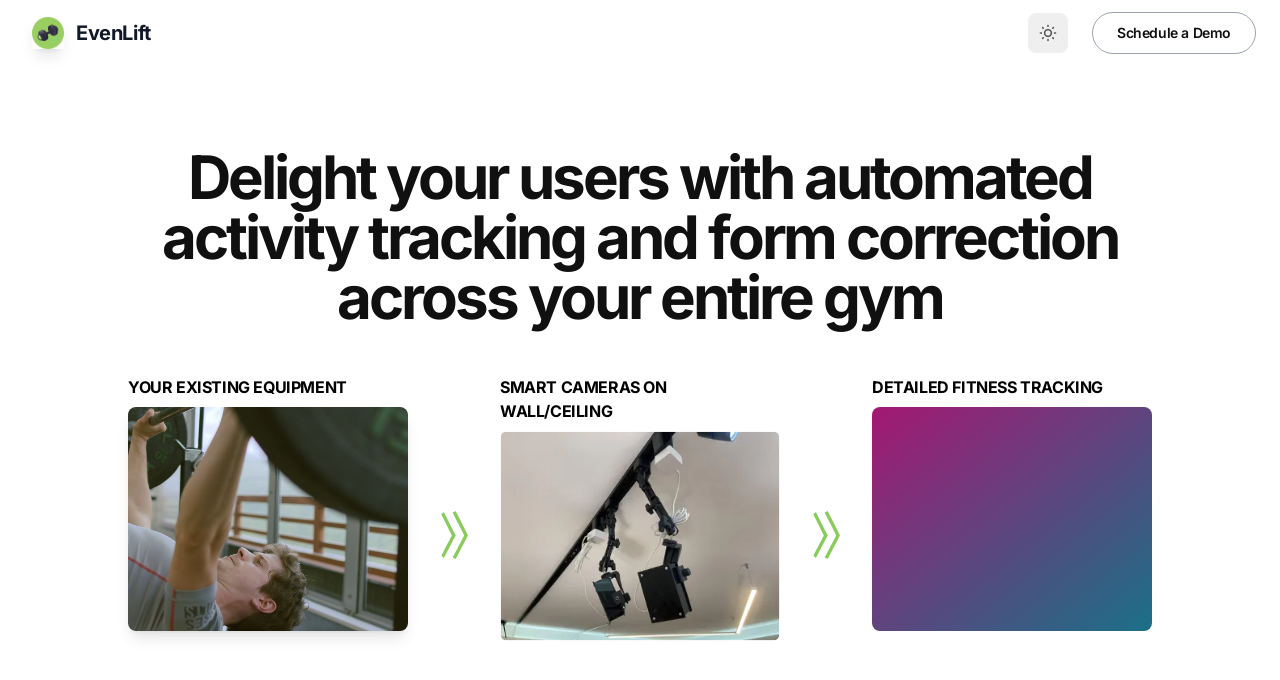

--- FILE ---
content_type: text/html
request_url: https://www.evenlift.io/
body_size: 10143
content:
<!DOCTYPE html><html class="2xl:text-[20px]" dir="ltr" lang="sp"><head><meta charset="UTF-8"><meta content="width=device-width,initial-scale=1" name="viewport"><link rel="sitemap" href="/sitemap-index.xml"><link rel="shortcut icon" href="/_astro/EL.Dzyxx6n6.ico"><link rel="icon" type="image/svg+xml"><link rel="mask-icon" color="#8D46E7"><link rel="apple-touch-icon" href="/_astro/apple-touch-icon.DHIlG7dp.png" sizes="180x180"><style>:root{--aw-font-sans:'Inter Variable';--aw-font-serif:'Inter Variable';--aw-font-heading:'Inter Variable';--aw-color-primary:rgb(1 97 239);--aw-color-secondary:rgb(1 84 207);--aw-color-accent:rgb(109 40 217);--aw-color-text-heading:rgb(0 0 0);--aw-color-text-default:rgb(16 16 16);--aw-color-text-muted:rgb(16 16 16 / 66%);--aw-color-bg-page:rgb(255 255 255);--aw-color-bg-page-dark:rgb(3 6 32)}.dark{--aw-font-sans:'Inter Variable';--aw-font-serif:'Inter Variable';--aw-font-heading:'Inter Variable';--aw-color-primary:rgb(1 97 239);--aw-color-secondary:rgb(1 84 207);--aw-color-accent:rgb(109 40 217);--aw-color-text-heading:rgb(247, 248, 248);--aw-color-text-default:rgb(229 236 246);--aw-color-text-muted:rgb(229 236 246 / 66%);--aw-color-bg-page:rgb(3 6 32)}</style><script>!function(){const e="system";function t(e){"dark"===e?document.documentElement.classList.add("dark"):document.documentElement.classList.remove("dark");const t=document.querySelectorAll("[data-aw-toggle-color-scheme] > input");t&&t.length&&t.forEach((t=>{t.checked="dark"!==e}))}e&&e.endsWith(":only")||(localStorage.theme,0)?t(e.replace(":only","")):"dark"===localStorage.theme||!("theme"in localStorage)&&window.matchMedia("(prefers-color-scheme: dark)").matches?t("dark"):t("light")}()</script><title>EvenLift</title><meta content="The modern data layer for gyms" name="description"/><meta content="index,follow" name="robots"/><link rel="canonical" href="https://www.evenlift.io"/><meta content="EvenLift" property="og:title"/><meta content="The modern data layer for gyms" property="og:description"/><meta content="https://www.evenlift.io" property="og:url"/><meta content="website" property="og:type"/><meta content="https://www.evenlift.io/_astro/ELicon.B-ISC-0D_Z8O43v.webp" property="og:image"/><meta content="sp" property="og:locale"/><meta content="EvenLift" property="og:site_name"/><meta content="summary_large_image" name="twitter:card"/><meta content="@onwidget" name="twitter:site"/><meta content="@onwidget" name="twitter:creator"/><meta content="orcPxI47GSa-cRvY11tUe6iGg2IO_RPvnA1q95iEM3M" name="google-site-verification"><meta content="true" name="astro-view-transitions-enabled"><meta content="swap" name="astro-view-transitions-fallback"><link rel="stylesheet" href="/_astro/click-through.BOlWsaQ1.css"><style>@keyframes moveAndFade{0%{transform:translate(0);opacity:0;z-index:500}10%{opacity:0;z-index:500;transform:translateY(-25%)}45%{opacity:0;transform:translateY(-50%);z-index:1000}50%{transform:translateY(-80%);opacity:1;z-index:1000}55%{opacity:1;transform:translateY(-80%);z-index:1000}to{z-index:500;transform:translateY(-80%);opacity:0}}.animate-move-fade[data-astro-cid-j7pv25f6]{animation:moveAndFade 3s ease-in-out infinite}.animate-object-1[data-astro-cid-j7pv25f6]{animation:moveAndFade 9s ease-in-out infinite}.animate-object-2[data-astro-cid-j7pv25f6]{animation:moveAndFade 9s ease-in-out infinite;animation-delay:3s}.animate-object-3[data-astro-cid-j7pv25f6]{animation:moveAndFade 9s ease-in-out infinite;animation-delay:6s}</style><script src="/_astro/hoisted.BySfj_HT.js" type="module"></script></head><body class="antialiased bg-page text-default tracking-tight"><script src="https://www.googletagmanager.com/gtag/js?id=G-C7W4GCDDGN" async></script><header class="mx-auto w-full border-b border-gray-50/0 ease-in-out flex-none sticky top-0 transition-[opacity] z-40" data-aw-sticky-header id="header"><div class="absolute inset-0"></div><div class="relative mx-auto max-w-7xl md:px-6 text-default md:grid md:grid-cols-3 md:items-center px-3 py-3 w-full"><div class="flex justify-between"><a class="flex items-center" href="/"><span class="font-bold dark:text-white md:text-xl ml-2 rtl:ml-0 rtl:mr-2 self-center text-2xl text-gray-900 whitespace-nowrap"><div class="flex flex-row items-center"><div class="h-8 mr-3 w-8"><img alt="" class="h-8 mr-3 w-8 max-w-8 reounder-md shadow-lg" decoding="async" height="1941" loading="lazy" src="/_astro/ELicon.B-ISC-0D.png" width="1941" crossorigin="anonymous" referrerpolicy="no-referrer" sizes="(min-width: 1941px) 1941px, 100vw" srcset="/_astro/ELicon.B-ISC-0D_2qhB9u.webp 640w, /_astro/ELicon.B-ISC-0D_Z1yJmzq.webp 750w, /_astro/ELicon.B-ISC-0D_ZBjaIh.webp 828w, /_astro/ELicon.B-ISC-0D_yvODg.webp 960w, /_astro/ELicon.B-ISC-0D_5MOzM.webp 1080w, /_astro/ELicon.B-ISC-0D_2bYSR8.webp 1280w, /_astro/ELicon.B-ISC-0D_1fAbgH.webp 1668w, /_astro/ELicon.B-ISC-0D_ZO6Up6.webp 1920w, /_astro/ELicon.B-ISC-0D_ZJTAkI.webp 1941w, /_astro/ELicon.B-ISC-0D_21V4Q9.webp 2048w, /_astro/ELicon.B-ISC-0D_2fOO5K.webp 2560w, /_astro/ELicon.B-ISC-0D_X09vT.webp 3200w, /_astro/ELicon.B-ISC-0D_2jEJjn.webp 3840w, /_astro/ELicon.B-ISC-0D_2s4os8.webp 3882w" style="object-fit:cover;object-position:center;max-width:1941px;max-height:1941px;aspect-ratio:1;width:100%"></div>EvenLift</div></span></a></div><nav aria-label="Main navigation" class="w-full md:w-auto items-center hidden md:flex md:justify-self-center md:mx-5 md:overflow-x-auto md:overflow-y-visible overflow-x-hidden overflow-y-auto text-default"><ul class="flex flex-col font-medium md:flex-row md:justify-center md:self-center md:text-[0.9375rem] md:w-auto text-xl tracking-[0.01rem] w-full"></ul></nav><div class="w-full md:w-auto items-center hidden md:flex bottom-0 fixed justify-end left-0 md:justify-self-end md:mb-0 md:p-0 md:self-center md:static p-3 rtl:left-auto rtl:right-0"><div class="flex items-center justify-between md:w-auto w-full"><div class="flex"><button class="text-muted dark:text-gray-400 dark:focus:ring-gray-700 dark:hover:bg-gray-700 focus:outline-none focus:ring-4 focus:ring-gray-200 hover:bg-gray-100 inline-flex items-center p-2.5 rounded-lg text-sm" aria-label="Toggle between Dark and Light mode" data-aw-toggle-color-scheme type="button"><svg class="h-6 w-6 md:h-5 md:inline-block md:w-5" data-icon="tabler:sun" height="1em" viewBox="0 0 24 24" width="1em"><symbol id="ai:tabler:sun"><path d="M8 12a4 4 0 1 0 8 0a4 4 0 1 0-8 0m-5 0h1m8-9v1m8 8h1m-9 8v1M5.6 5.6l.7.7m12.1-.7l-.7.7m0 11.4l.7.7m-12.1-.7l-.7.7" fill="none" stroke="currentColor" stroke-linecap="round" stroke-linejoin="round" stroke-width="2"/></symbol><use xlink:href="#ai:tabler:sun"></use></svg></button></div><span class="ml-4 rtl:ml-0 rtl:mr-4"><a class="ml-2 btn-secondary font-semibold md:px-6 px-5.5 py-2.5 shadow-none text-sm w-auto" href="/#demo">Schedule a Demo</a></span></div></div></div></header><main><section class="relative not-prose md:-mt-[76px]"><div class="absolute inset-0 pointer-events-none" aria-hidden="true"></div><div class="relative mx-auto px-4 max-w-7xl sm:px-6"><div class="pointer-events-none md:pt-[76px] pt-0"></div><div class="md:py-20 py-12"><div class="mx-auto max-w-5xl md:pb-16 pb-10 text-center"><h1 class="font-bold font-heading leading-tighter tracking-tighter mb-4 dark:text-gray-200 md:text-6xl text-5xl">Delight your users with automated activity tracking and form correction across your entire gym</h1><div class="mx-auto max-w-3xl"></div><div class="flex flex-col sm:flex-row items-stretch mt-12 sm:h-64" data-astro-cid-j7pv25f6><div class="flex flex-col flex-1 h-full" data-astro-cid-j7pv25f6><div class="font-bold mb-2 dark:text-white/60 text-black text-left" data-astro-cid-j7pv25f6>YOUR EXISTING EQUIPMENT</div><video autoplay class="rounded-lg object-cover w-full flex-1 shadow-lg" data-astro-cid-j7pv25f6 loop muted><source data-astro-cid-j7pv25f6 src="/output.mp4" type="video/mp4"></video></div><div class="flex justify-center items-center h-full m-8" data-astro-cid-j7pv25f6><img alt="Arrows" class="rounded-lg h-12 rotate-90 sm:rotate-0 transform w-auto" decoding="async" height="43" loading="lazy" src="/_astro/arrows.BHjIisGP_33LgJ.svg" width="25" data-astro-cid-j7pv25f6></div><div class="flex flex-col flex-1" data-astro-cid-j7pv25f6><div class="font-bold mb-2 dark:text-white/60 text-black text-left" data-astro-cid-j7pv25f6>SMART CAMERAS ON WALL/CEILING</div><img alt="The secret sauce" class="rounded-lg object-cover w-full h-full object-center" decoding="async" height="260" loading="lazy" src="/_astro/camera.CaF9MXiZ_1F8r8a.webp" width="346" data-astro-cid-j7pv25f6></div><div class="flex justify-center items-center h-full m-8" data-astro-cid-j7pv25f6><img alt="Arrows" class="rounded-lg h-12 rotate-90 sm:rotate-0 transform w-auto" decoding="async" height="43" loading="lazy" src="/_astro/arrows.BHjIisGP_33LgJ.svg" width="25" data-astro-cid-j7pv25f6></div><div class="flex flex-col flex-1 relative h-full min-h-64" data-astro-cid-j7pv25f6><div class="font-bold mb-2 dark:text-white/60 text-black text-left" data-astro-cid-j7pv25f6>DETAILED FITNESS TRACKING</div><div class="flex flex-col flex-1 bg-gradient-to-br from-[#a41873] items-center justify-center rounded-lg to-[#1a7088]" data-astro-cid-j7pv25f6><div class="absolute bg-gradient-to-r border-l-8 font-normal from-[#fbc9f6] opacity-0 rounded text-white text-xl to-[#8d9dc0] top-3/4 border-[#8ec856] animate-object-1" data-astro-cid-j7pv25f6><div class="relative bg-white rounded-lg bg-opacity-80 p-2 text-black" data-astro-cid-j7pv25f6><div class="flex flex-col flex-1 relative items-start" data-astro-cid-j7pv25f6><div data-astro-cid-j7pv25f6>Bench Press <span class="font-bold" data-astro-cid-j7pv25f6>95</span> lbs.</div><div class="text-xs" data-astro-cid-j7pv25f6>Barbell Speed: <span class="font-bold" data-astro-cid-j7pv25f6>.75 m/s</span></div><div class="text-xs" data-astro-cid-j7pv25f6>Range of Motion: <span class="font-bold" data-astro-cid-j7pv25f6>87%</span></div><img alt="good" class="absolute bottom-1 h-6 right-1 w-6" decoding="async" height="512" loading="lazy" src="/_astro/good-verry-svgrepo-com.yIfNAAiJ_A8H4r.svg" width="512" data-astro-cid-j7pv25f6></div></div></div><div class="absolute bg-gradient-to-r border-l-8 font-normal from-[#fbc9f6] opacity-0 rounded text-white text-xl to-[#8d9dc0] top-3/4 border-[#8ec856] animate-object-2" data-astro-cid-j7pv25f6><div class="relative bg-white rounded-lg bg-opacity-80 p-2 text-black" data-astro-cid-j7pv25f6><div class="flex flex-col flex-1 relative items-start" data-astro-cid-j7pv25f6><div data-astro-cid-j7pv25f6>Bench Press <span class="font-bold" data-astro-cid-j7pv25f6>95</span> lbs.</div><div class="text-xs" data-astro-cid-j7pv25f6>Barbell Speed: <span class="font-bold" data-astro-cid-j7pv25f6>.69 m/s</span></div><div class="text-xs" data-astro-cid-j7pv25f6>Range of Motion: <span class="font-bold" data-astro-cid-j7pv25f6>83%</span></div><img alt="good" class="absolute bottom-1 h-6 right-1 w-6" decoding="async" height="512" loading="lazy" src="/_astro/good-verry-svgrepo-com.yIfNAAiJ_A8H4r.svg" width="512" data-astro-cid-j7pv25f6></div></div></div><div class="absolute bg-gradient-to-r border-l-8 font-normal from-[#fbc9f6] opacity-0 rounded text-white text-xl to-[#8d9dc0] top-3/4 animate-object-3 border-red-600" data-astro-cid-j7pv25f6><div class="rounded-lg bg-white bg-opacity-80 p-2 text-black" data-astro-cid-j7pv25f6><div class="flex flex-col flex-1 relative items-start" data-astro-cid-j7pv25f6><div data-astro-cid-j7pv25f6>Bench Press <span class="font-bold" data-astro-cid-j7pv25f6>95</span> lbs.</div><div class="text-xs" data-astro-cid-j7pv25f6>Barbell Speed: <span class="font-bold" data-astro-cid-j7pv25f6>.62 m/s</span></div><div class="text-xs" data-astro-cid-j7pv25f6>Range of Motion: <span class="font-bold" data-astro-cid-j7pv25f6>67%</span></div><div class="mt-4" data-astro-cid-j7pv25f6><div class="text-sm text-left" data-astro-cid-j7pv25f6>Error: <span class="font-bold" data-astro-cid-j7pv25f6>Flared elbows</span></div><div class="text-xs text-left underline" data-astro-cid-j7pv25f6>See how to fix</div></div><img alt="good" class="absolute bottom-1 h-6 right-1 w-6" decoding="async" height="800" loading="lazy" src="/_astro/warning-svgrepo-com.B2ihZB2U_Z1wGwzH.svg" width="800" data-astro-cid-j7pv25f6></div></div></div></div></div></div></div><div></div></div></div></section><div class="h-8 bg-gray-800" data-astro-cid-j7pv25f6></div><section class="relative not-prose scroll-mt-[72px]" id="features"><div class="absolute inset-0 pointer-events-none -z-[1]" aria-hidden="true"><div class="absolute inset-0"></div></div><div class="relative mx-auto px-4 lg:py-20 md:px-6 md:py-16 py-12 text-default max-w-5xl"><div class="text-center md:mx-auto mb-8 md:mb-12 max-w-3xl"><p class="font-bold dark:text-blue-200 text-base text-secondary tracking-wide uppercase">Benefits</p><h2 class="font-bold font-heading leading-tighter tracking-tighter text-heading md:text-4xl text-3xl">Immediately stand out from your competitors</h2><p class="text-muted mt-4 text-xl">Our data platform + companion app allow gyms to provide game-changing services to their users</p></div><div class="mx-auto gap-8 grid md:gap-y-12 sm:grid-cols-2"><div><div class="flex flex-row max-w-md"><div class="flex justify-center"><svg class="text-white rounded-full bg-green-500 h-10 md:h-12 md:p-3 md:w-12 mr-4 p-2 rtl:ml-4 rtl:mr-0 w-10" data-icon="tabler:calendar-minus" height="1em" viewBox="0 0 24 24" width="1em"><symbol id="ai:tabler:calendar-minus"><path d="M12.5 21H6a2 2 0 0 1-2-2V7a2 2 0 0 1 2-2h12a2 2 0 0 1 2 2v8M16 3v4M8 3v4m-4 4h16m-4 8h6" fill="none" stroke="currentColor" stroke-linecap="round" stroke-linejoin="round" stroke-width="2"/></symbol><use xlink:href="#ai:tabler:calendar-minus"></use></svg></div><div class="mt-0.5"><h3 class="font-bold text-xl md:text-[1.3rem]">Automated Workout Plans</h3><p class="text-muted mt-3">Provide all users with a self-updating and truly-personalized training plan based on their goals and tracked activity.</p></div></div></div><div><div class="flex flex-row max-w-md"><div class="flex justify-center"><svg class="text-white rounded-full bg-green-500 h-10 md:h-12 md:p-3 md:w-12 mr-4 p-2 rtl:ml-4 rtl:mr-0 w-10" data-icon="tabler:bow" height="1em" viewBox="0 0 24 24" width="1em"><symbol id="ai:tabler:bow"><path d="M17 3h4v4m0-4L6 18m-3 0h3v3m10.5-1c1.576-1.576 2.5-4.095 2.5-6.5C19 8.69 15.31 5 10.5 5C8.085 5 5.578 5.913 4 7.5z" fill="none" stroke="currentColor" stroke-linecap="round" stroke-linejoin="round" stroke-width="2"/></symbol><use xlink:href="#ai:tabler:bow"></use></svg></div><div class="mt-0.5"><h3 class="font-bold text-xl md:text-[1.3rem]">Super-charged Personal Training</h3><p class="text-muted mt-3">Arm your training staff with automatic technique error detection, remote video review, and live chat.</p></div></div></div><div><div class="flex flex-row max-w-md"><div class="flex justify-center"><svg class="text-white rounded-full bg-green-500 h-10 md:h-12 md:p-3 md:w-12 mr-4 p-2 rtl:ml-4 rtl:mr-0 w-10" data-icon="tabler:brand-apple-arcade" height="1em" viewBox="0 0 24 24" width="1em"><symbol id="ai:tabler:brand-apple-arcade"><g fill="none" stroke="currentColor" stroke-linecap="round" stroke-linejoin="round" stroke-width="2"><path d="M10 5a2 2 0 1 0 4 0a2 2 0 1 0-4 0m10 7.5v4.75a.7.7 0 0 1-.055.325a.7.7 0 0 1-.348.366l-5.462 2.58a5 5 0 0 1-4.27 0l-5.462-2.58a.705.705 0 0 1-.401-.691V12.5"/><path d="m4.431 12.216l5.634-2.332a5.07 5.07 0 0 1 3.87 0l5.634 2.332a.692.692 0 0 1 .028 1.269l-5.462 2.543a5.06 5.06 0 0 1-4.27 0l-5.462-2.543a.691.691 0 0 1 .028-1.27zM12 7v6"/></g></symbol><use xlink:href="#ai:tabler:brand-apple-arcade"></use></svg></div><div class="mt-0.5"><h3 class="font-bold text-xl md:text-[1.3rem]">Gamification and Community</h3><p class="text-muted mt-3">Allow users to compete on arcade-style leader-boards and work towards winning virtual prizes.</p></div></div></div><div><div class="flex flex-row max-w-md"><div class="flex justify-center"><svg class="text-white rounded-full bg-green-500 h-10 md:h-12 md:p-3 md:w-12 mr-4 p-2 rtl:ml-4 rtl:mr-0 w-10" data-icon="tabler:sos" height="1em" viewBox="0 0 24 24" width="1em"><symbol id="ai:tabler:sos"><path d="M7 8H4a1 1 0 0 0-1 1v2a1 1 0 0 0 1 1h2a1 1 0 0 1 1 1v2a1 1 0 0 1-1 1H3m7-8h4v8h-4zm7 8h3a1 1 0 0 0 1-1v-2a1 1 0 0 0-1-1h-2a1 1 0 0 1-1-1V9a1 1 0 0 1 1-1h3" fill="none" stroke="currentColor" stroke-linecap="round" stroke-linejoin="round" stroke-width="2"/></symbol><use xlink:href="#ai:tabler:sos"></use></svg></div><div class="mt-0.5"><h3 class="font-bold text-xl md:text-[1.3rem]">Streamlined retention</h3><p class="text-muted mt-3">Get automated analytics on which users are killing it, which are upsell opportunities, and which are in danger of churning out.</p></div></div></div></div></div></section><section class="relative not-prose scroll-mt-[72px]"><div class="absolute inset-0 pointer-events-none -z-[1]" aria-hidden="true"><div class="absolute inset-0"></div></div><div class="relative mx-auto px-4 lg:py-20 md:px-6 md:py-16 py-12 text-default max-w-7xl"><div class="text-center md:mx-auto mb-8 md:mb-12 lg:max-w-2xl max-w-xl sm:mx-auto"><p class="font-bold dark:text-blue-200 text-base text-secondary tracking-wide uppercase">THE BOTTOM LINE</p><h2 class="font-bold font-heading leading-tighter tracking-tighter text-heading mb-4 text-4xl md:text-5xl">Gyms equipped with EvenLift are able to raise their prices more than 45%</h2></div><div class="mx-auto max-w-7xl md:px-8 p-4"><div class="md:flex md:flex-row-reverse md:gap-16"><div class="md:basis-1/2 self-center"><div class="mx-auto gap-8 grid gap-y-4 md:gap-y-8"></div></div><div class="md:basis-1/2 md:mt-0 mt-10" aria-hidden="true"></div></div></div></div></section><div class="h-8 bg-gray-800" data-astro-cid-j7pv25f6></div><section class="relative not-prose scroll-mt-[72px]" id="reserve"><div class="absolute inset-0 pointer-events-none -z-[1]" aria-hidden="true"><div class="absolute inset-0 bg-blue-50 dark:bg-transparent" data-astro-cid-j7pv25f6></div></div><div class="relative mx-auto px-4 lg:py-20 md:px-6 md:py-16 py-12 text-default max-w-7xl"><div class="text-center md:mx-auto mb-8 md:mb-12 max-w-3xl"><p class="font-bold dark:text-blue-200 text-base text-secondary tracking-wide uppercase">AVAILABLE NOW</p><h2 class="font-bold font-heading leading-tighter tracking-tighter text-heading md:text-4xl text-3xl">EvenLift is available pay-as-you-go or as a managed service</h2><p class="text-muted mt-4 text-xl">Two ways to make a dramatic improvement on your gym's bottom line</p></div><div class="grid gap-4 md:gap-6 sm:gap-y-8 sm:grid-cols-2"><div class="flex flex-col relative backdrop-blur bg-white border border-[#ffffff29] dark:bg-slate-900 dark:shadow-[0_4px_30px_rgba(0,0,0,0.1)] p-6 rounded-lg shadow-[0_4px_30px_rgba(0,0,0,0.1)]"><svg class="h-12 mb-6 text-primary w-12" data-icon="flat-color-icons:approval" height="1em" viewBox="0 0 48 48" width="1em"><symbol id="ai:flat-color-icons:approval"><path d="m24 3l4.7 3.6l5.8-.8l2.2 5.5l5.5 2.2l-.8 5.8L45 24l-3.6 4.7l.8 5.8l-5.5 2.2l-2.2 5.5l-5.8-.8L24 45l-4.7-3.6l-5.8.8l-2.2-5.5l-5.5-2.2l.8-5.8L3 24l3.6-4.7l-.8-5.8l5.5-2.2l2.2-5.5l5.8.8z" fill="#8BC34A"/><path d="M34.6 14.6L21 28.2l-5.6-5.6l-2.8 2.8l8.4 8.4l16.4-16.4z" fill="#CCFF90"/></symbol><use xlink:href="#ai:flat-color-icons:approval"></use></svg><div class="font-bold text-xl">Self-Service pay-as-you-go</div><p class="text-muted mt-2">You get our hardware and app free of charge and pay a per-member monthly fee. You manage the customer life-cycle as you normally would.</p></div><div class="flex flex-col relative backdrop-blur bg-white border border-[#ffffff29] dark:bg-slate-900 dark:shadow-[0_4px_30px_rgba(0,0,0,0.1)] p-6 rounded-lg shadow-[0_4px_30px_rgba(0,0,0,0.1)]"><svg class="h-12 mb-6 text-primary w-12" data-icon="flat-color-icons:voice-presentation" height="1em" viewBox="0 0 48 48" width="1em"><symbol id="ai:flat-color-icons:voice-presentation"><path d="M40 22h-8l-4 4V12c0-2.2 1.8-4 4-4h8c2.2 0 4 1.8 4 4v6c0 2.2-1.8 4-4 4" fill="#2196F3"/><circle cx="17" cy="19" fill="#FFA726" r="8"/><path d="M30 36.7S26.4 30 17 30S4 36.7 4 36.7V40h26z" fill="#607D8B"/></symbol><use xlink:href="#ai:flat-color-icons:voice-presentation"></use></svg><div class="font-bold text-xl">Managed Service</div><p class="text-muted mt-2">We install our hardware free of charge. We bring you new clients and manage the entire customer life-cycle, including payment, collections, and remote coaching. At the end of the month, we pay you a per-user fee worth 110% of your standard membership dues. Do nothing, make more money.</p><div class="mt-2"><a class="mt-4 btn-primary" href="/managed" id="mercadoPagoBtn">Learn more about managed service</a></div></div></div></div></section><style>astro-island,astro-slot,astro-static-slot{display:contents}</style><script>(self.Astro||(self.Astro={})).load=async t=>{await(await t())()},window.dispatchEvent(new Event("astro:load")),(()=>{var t=Object.defineProperty,e=(e,r,n)=>((e,r,n)=>r in e?t(e,r,{enumerable:!0,configurable:!0,writable:!0,value:n}):e[r]=n)(e,"symbol"!=typeof r?r+"":r,n);{let t={0:t=>s(t),1:t=>n(t),2:t=>new RegExp(t),3:t=>new Date(t),4:t=>new Map(n(t)),5:t=>new Set(n(t)),6:t=>BigInt(t),7:t=>new URL(t),8:t=>new Uint8Array(t),9:t=>new Uint16Array(t),10:t=>new Uint32Array(t)},r=e=>{let[r,n]=e;return r in t?t[r](n):void 0},n=t=>t.map(r),s=t=>"object"!=typeof t||null===t?t:Object.fromEntries(Object.entries(t).map((([t,e])=>[t,r(e)])));class i extends HTMLElement{constructor(){super(...arguments),e(this,"Component"),e(this,"hydrator"),e(this,"hydrate",(async()=>{var t;if(!this.hydrator||!this.isConnected)return;let e=null==(t=this.parentElement)?void 0:t.closest("astro-island[ssr]");if(e)return void e.addEventListener("astro:hydrate",this.hydrate,{once:!0});let r,n=this.querySelectorAll("astro-slot"),i={},o=this.querySelectorAll("template[data-astro-template]");for(let t of o){let e=t.closest(this.tagName);null!=e&&e.isSameNode(this)&&(i[t.getAttribute("data-astro-template")||"default"]=t.innerHTML,t.remove())}for(let t of n){let e=t.closest(this.tagName);null!=e&&e.isSameNode(this)&&(i[t.getAttribute("name")||"default"]=t.innerHTML)}try{r=this.hasAttribute("props")?s(JSON.parse(this.getAttribute("props"))):{}}catch(t){let e=this.getAttribute("component-url")||"<unknown>",r=this.getAttribute("component-export");throw r&&(e+=` (export ${r})`),console.error(`[hydrate] Error parsing props for component ${e}`,this.getAttribute("props"),t),t}await this.hydrator(this)(this.Component,r,i,{client:this.getAttribute("client")}),this.removeAttribute("ssr"),this.dispatchEvent(new CustomEvent("astro:hydrate"))})),e(this,"unmount",(()=>{this.isConnected||this.dispatchEvent(new CustomEvent("astro:unmount"))}))}disconnectedCallback(){document.removeEventListener("astro:after-swap",this.unmount),document.addEventListener("astro:after-swap",this.unmount,{once:!0})}connectedCallback(){if(this.hasAttribute("await-children")&&"interactive"!==document.readyState&&"complete"!==document.readyState){let t=()=>{document.removeEventListener("DOMContentLoaded",t),e.disconnect(),this.childrenConnectedCallback()},e=new MutationObserver((()=>{var e;(null==(e=this.lastChild)?void 0:e.nodeType)===Node.COMMENT_NODE&&"astro:end"===this.lastChild.nodeValue&&(this.lastChild.remove(),t())}));e.observe(this,{childList:!0}),document.addEventListener("DOMContentLoaded",t)}else this.childrenConnectedCallback()}async childrenConnectedCallback(){let t=this.getAttribute("before-hydration-url");t&&await import(t),this.start()}async start(){let t=JSON.parse(this.getAttribute("opts")),e=this.getAttribute("client");if(void 0!==Astro[e])try{await Astro[e]((async()=>{let t=this.getAttribute("renderer-url"),[e,{default:r}]=await Promise.all([import(this.getAttribute("component-url")),t?import(t):()=>()=>{}]),n=this.getAttribute("component-export")||"default";if(n.includes(".")){this.Component=e;for(let t of n.split("."))this.Component=this.Component[t]}else this.Component=e[n];return this.hydrator=r,this.hydrate}),t,this)}catch(t){console.error(`[astro-island] Error hydrating ${this.getAttribute("component-url")}`,t)}else window.addEventListener(`astro:${e}`,(()=>this.start()),{once:!0})}attributeChangedCallback(){this.hydrate()}}e(i,"observedAttributes",["props"]),customElements.get("astro-island")||customElements.define("astro-island",i)}})()</script><section class="relative not-prose scroll-mt-[72px]" id="demo"><div class="absolute inset-0 pointer-events-none -z-[1]" aria-hidden="true"><div class="absolute inset-0"></div></div><div class="relative mx-auto px-4 lg:py-20 md:px-6 md:py-16 py-12 text-default max-w-6xl"><div class="mx-auto max-w-3xl dark:border dark:border-slate-600 dark:shadow-none p-6 rounded-md shadow-xl text-center"><div class="text-center md:mx-auto mb-0 md:mb-0"><h2 class="font-bold font-heading leading-tighter tracking-tighter text-heading md:text-4xl mb-4 text-4xl">Schedule a demo to learn more and see EvenLift in action</h2><p class="text-muted mt-4 text-xl dark:text-slate-400">Don't leave money on the table.</p></div><astro-island await-children="" client="load" component-export="default" component-url="/_astro/gymForm.DmZz2qjY.js" opts="{&quot;name&quot;:&quot;GymForm&quot;,&quot;value&quot;:true}" prefix="r0" props="{&quot;buttonText&quot;:[0,&quot;Submit&quot;]}" renderer-url="/_astro/client.BIGLHmRd.js" ssr="" uid="Z79dL2"><div class="flex justify-center flex-row flex-wrap items-start p-8"><div class="mb-4 mx-4"><label class="font-bold mb-2 block dark:text-white text-gray-700 text-sm">Email</label><input class="w-full px-3 appearance-none border focus:outline-none focus:shadow-outline leading-tight py-2 rounded shadow text-gray-700" id="formEmail" placeholder="Enter your email" type="email" value=""/></div><div class="mb-4"><label class="font-bold mb-2 block dark:text-white text-gray-700 text-sm">Gym Name</label><input class="w-full px-3 appearance-none border focus:outline-none focus:shadow-outline leading-tight py-2 rounded shadow text-gray-700" id="name" placeholder="Enter your gym&#x27;s name" type="text" value=""/></div><div class="mb-4 mx-4"><label class="font-bold mb-2 block dark:text-white text-gray-700 text-sm">City</label><input class="w-full px-3 appearance-none border focus:outline-none focus:shadow-outline leading-tight py-2 rounded shadow text-gray-700" id="name" placeholder="Enter your city" type="text" value=""/></div><div class="mb-4"><label class="font-bold mb-2 block dark:text-white text-gray-700 text-sm">Size in Sq. Feet</label><input class="w-full px-3 appearance-none border focus:outline-none focus:shadow-outline leading-tight py-2 rounded shadow text-gray-700" id="name" placeholder="Enter your size" type="text" value=""/></div></div><button class="font-bold bg-blue-600 px-10 py-3 rounded-full text-white">Submit</button></astro-island><div class="flex flex-col sm:flex-row flex-nowrap gap-4 m-auto max-w-xs mt-6 sm:justify-center sm:max-w-md"></div></div></div></section></main><footer class="relative not-prose border-gray-200 border-t dark:border-slate-800"><div class="absolute inset-0 pointer-events-none dark:bg-dark" aria-hidden="true"></div><div class="relative mx-auto px-4 max-w-7xl sm:px-6 dark:text-slate-300"><div class="grid gap-4 gap-y-8 grid-cols-12 md:py-12 py-8 sm:gap-8"><div class="col-span-12 lg:col-span-4"><div class="mb-2"><a class="font-bold text-xl inline-block" href="/">EvenLift</a></div><div class="flex gap-1 text-muted text-sm"><a class="text-muted dark:text-gray-400 duration-150 ease-in-out hover:text-gray-700 hover:underline transition" href="/terms">Terms</a> · <a class="text-muted dark:text-gray-400 duration-150 ease-in-out hover:text-gray-700 hover:underline transition" href="/privacy">Privacy Policy</a></div></div></div><div class="md:flex md:items-center md:justify-between md:py-8 py-6"><ul class="flex -ml-2 mb-4 md:mb-0 md:ml-4 md:order-1 rtl:-mr-2 rtl:md:ml-0 rtl:md:mr-4 rtl:ml-0"><li><a class="text-muted dark:text-gray-400 dark:focus:ring-gray-700 dark:hover:bg-gray-700 focus:outline-none focus:ring-4 focus:ring-gray-200 hover:bg-gray-100 inline-flex items-center p-2.5 rounded-lg text-sm" href="https://www.instagram.com/evenlift.studio/" aria-label="Instagram"><svg class="h-5 w-5" data-icon="tabler:brand-instagram" height="1em" viewBox="0 0 24 24" width="1em"><symbol id="ai:tabler:brand-instagram"><g fill="none" stroke="currentColor" stroke-linecap="round" stroke-linejoin="round" stroke-width="2"><path d="M4 8a4 4 0 0 1 4-4h8a4 4 0 0 1 4 4v8a4 4 0 0 1-4 4H8a4 4 0 0 1-4-4z"/><path d="M9 12a3 3 0 1 0 6 0a3 3 0 1 0-6 0m7.5-4.5v.01"/></g></symbol><use xlink:href="#ai:tabler:brand-instagram"></use></svg></a></li></ul><div class="mr-4 dark:text-muted text-sm">All rights reserved.</div></div></div></footer><script>!function(){const e="system";if(window.basic_script)return;function t(e){"dark"===e?document.documentElement.classList.add("dark"):document.documentElement.classList.remove("dark")}window.basic_script=!0;const d=function(){e&&e.endsWith(":only")||(localStorage.theme,0)?t(e.replace(":only","")):"dark"===localStorage.theme||!("theme"in localStorage)&&window.matchMedia("(prefers-color-scheme: dark)").matches?t("dark"):t("light")};function a(e,t,d){const a="string"==typeof e?document.querySelectorAll(e):e;a&&a.length&&a.forEach((e=>{e.addEventListener(t,(t=>d(t,e)),!1)}))}d();const o=function(){let t=window.scrollY,d=!0;a("#header nav","click",(function(){document.querySelector("[data-aw-toggle-menu]")?.classList.remove("expanded"),document.body.classList.remove("overflow-hidden"),document.getElementById("header")?.classList.remove("h-screen"),document.getElementById("header")?.classList.remove("expanded"),document.getElementById("header")?.classList.remove("bg-page"),document.querySelector("#header nav")?.classList.add("hidden"),document.querySelector("#header > div > div:last-child")?.classList.add("hidden")})),a("[data-aw-toggle-menu]","click",(function(e,t){t.classList.toggle("expanded"),document.body.classList.toggle("overflow-hidden"),document.getElementById("header")?.classList.toggle("h-screen"),document.getElementById("header")?.classList.toggle("expanded"),document.getElementById("header")?.classList.toggle("bg-page"),document.querySelector("#header nav")?.classList.toggle("hidden"),document.querySelector("#header > div > div:last-child")?.classList.toggle("hidden")})),a("[data-aw-toggle-color-scheme]","click",(function(){e.endsWith(":only")||(document.documentElement.classList.toggle("dark"),localStorage.theme=document.documentElement.classList.contains("dark")?"dark":"light")})),a("[data-aw-social-share]","click",(function(e,t){const d=t.getAttribute("data-aw-social-share"),a=encodeURIComponent(t.getAttribute("data-aw-url")),o=encodeURIComponent(t.getAttribute("data-aw-text"));let n;switch(d){case"facebook":n=`https://www.facebook.com/sharer.php?u=${a}`;break;case"twitter":n=`https://twitter.com/intent/tweet?url=${a}&text=${o}`;break;case"linkedin":n=`https://www.linkedin.com/shareArticle?mini=true&url=${a}&title=${o}`;break;case"whatsapp":n=`https://wa.me/?text=${o}%20${a}`;break;case"mail":n=`mailto:?subject=%22${o}%22&body=${o}%20${a}`;break;default:return}const c=document.createElement("a");c.target="_blank",c.href=n,c.click()}));function o(){const e=document.querySelector("#header[data-aw-sticky-header]");e&&(t>60&&!e.classList.contains("scroll")?e.classList.add("scroll"):t<=60&&e.classList.contains("scroll")&&e.classList.remove("scroll"),d=!1)}window.matchMedia("(max-width: 767px)").addEventListener("change",(function(){document.querySelector("[data-aw-toggle-menu]")?.classList.remove("expanded"),document.body.classList.remove("overflow-hidden"),document.getElementById("header")?.classList.remove("h-screen"),document.getElementById("header")?.classList.remove("expanded"),document.getElementById("header")?.classList.remove("bg-page"),document.querySelector("#header nav")?.classList.add("hidden"),document.querySelector("#header > div > div:last-child")?.classList.add("hidden")})),o(),a([document],"scroll",(function(){t=window.scrollY,d||(window.requestAnimationFrame((()=>{o()})),d=!0)}))},n=function(){document.documentElement.classList.add("motion-safe:scroll-smooth");const e=document.querySelector("[data-aw-toggle-menu]");e&&e.classList.remove("expanded"),document.body.classList.remove("overflow-hidden"),document.getElementById("header")?.classList.remove("h-screen"),document.getElementById("header")?.classList.remove("expanded"),document.querySelector("#header nav")?.classList.add("hidden")};window.onload=o,window.onpageshow=n,document.addEventListener("astro:after-swap",(()=>{d(),o(),n()}))}()</script></body></html>

--- FILE ---
content_type: application/javascript
request_url: https://www.evenlift.io/_astro/index.DhYZZe0J.js
body_size: 6475
content:
var b={exports:{}},r={},y=Symbol.for("react.element"),V=Symbol.for("react.portal"),A=Symbol.for("react.fragment"),D=Symbol.for("react.strict_mode"),U=Symbol.for("react.profiler"),q=Symbol.for("react.provider"),F=Symbol.for("react.context"),L=Symbol.for("react.forward_ref"),M=Symbol.for("react.suspense"),N=Symbol.for("react.memo"),z=Symbol.for("react.lazy"),w=Symbol.iterator;function B(e){return null===e||"object"!=typeof e?null:"function"==typeof(e=w&&e[w]||e["@@iterator"])?e:null}var C={isMounted:function(){return!1},enqueueForceUpdate:function(){},enqueueReplaceState:function(){},enqueueSetState:function(){}},x=Object.assign,j={};function p(e,t,r){this.props=e,this.context=t,this.refs=j,this.updater=r||C}function O(){}function m(e,t,r){this.props=e,this.context=t,this.refs=j,this.updater=r||C}p.prototype.isReactComponent={},p.prototype.setState=function(e,t){if("object"!=typeof e&&"function"!=typeof e&&null!=e)throw Error("setState(...): takes an object of state variables to update or a function which returns an object of state variables.");this.updater.enqueueSetState(this,e,t,"setState")},p.prototype.forceUpdate=function(e){this.updater.enqueueForceUpdate(this,e,"forceUpdate")},O.prototype=p.prototype;var S=m.prototype=new O;S.constructor=m,x(S,p.prototype),S.isPureReactComponent=!0;var R=Array.isArray,g=Object.prototype.hasOwnProperty,E={current:null},P={key:!0,ref:!0,__self:!0,__source:!0};function I(e,t,r){var n,o={},u=null,a=null;if(null!=t)for(n in void 0!==t.ref&&(a=t.ref),void 0!==t.key&&(u=""+t.key),t)g.call(t,n)&&!P.hasOwnProperty(n)&&(o[n]=t[n]);var c=arguments.length-2;if(1===c)o.children=r;else if(1<c){for(var l=Array(c),i=0;i<c;i++)l[i]=arguments[i+2];o.children=l}if(e&&e.defaultProps)for(n in c=e.defaultProps)void 0===o[n]&&(o[n]=c[n]);return{$$typeof:y,type:e,key:u,ref:a,props:o,_owner:E.current}}function H(e,t){return{$$typeof:y,type:e.type,key:t,ref:e.ref,props:e.props,_owner:e._owner}}function k(e){return"object"==typeof e&&null!==e&&e.$$typeof===y}function W(e){var t={"=":"=0",":":"=2"};return"$"+e.replace(/[=:]/g,(function(e){return t[e]}))}var $=/\/+/g;function v(e,t){return"object"==typeof e&&null!==e&&null!=e.key?W(""+e.key):t.toString(36)}function _(e,t,r,n,o){var u=typeof e;("undefined"===u||"boolean"===u)&&(e=null);var a=!1;if(null===e)a=!0;else switch(u){case"string":case"number":a=!0;break;case"object":switch(e.$$typeof){case y:case V:a=!0}}if(a)return o=o(a=e),e=""===n?"."+v(a,0):n,R(o)?(r="",null!=e&&(r=e.replace($,"$&/")+"/"),_(o,t,r,"",(function(e){return e}))):null!=o&&(k(o)&&(o=H(o,r+(!o.key||a&&a.key===o.key?"":(""+o.key).replace($,"$&/")+"/")+e)),t.push(o)),1;if(a=0,n=""===n?".":n+":",R(e))for(var c=0;c<e.length;c++){var l=n+v(u=e[c],c);a+=_(u,t,r,l,o)}else if("function"==typeof(l=B(e)))for(e=l.call(e),c=0;!(u=e.next()).done;)a+=_(u=u.value,t,r,l=n+v(u,c++),o);else if("object"===u)throw t=String(e),Error("Objects are not valid as a React child (found: "+("[object Object]"===t?"object with keys {"+Object.keys(e).join(", ")+"}":t)+"). If you meant to render a collection of children, use an array instead.");return a}function d(e,t,r){if(null==e)return e;var n=[],o=0;return _(e,n,"","",(function(e){return t.call(r,e,o++)})),n}function G(e){if(-1===e._status){var t=e._result;(t=t()).then((function(t){(0===e._status||-1===e._status)&&(e._status=1,e._result=t)}),(function(t){(0===e._status||-1===e._status)&&(e._status=2,e._result=t)})),-1===e._status&&(e._status=0,e._result=t)}if(1===e._status)return e._result.default;throw e._result}var l={current:null},h={transition:null},J={ReactCurrentDispatcher:l,ReactCurrentBatchConfig:h,ReactCurrentOwner:E};function T(){throw Error("act(...) is not supported in production builds of React.")}r.Children={map:d,forEach:function(e,t,r){d(e,(function(){t.apply(this,arguments)}),r)},count:function(e){var t=0;return d(e,(function(){t++})),t},toArray:function(e){return d(e,(function(e){return e}))||[]},only:function(e){if(!k(e))throw Error("React.Children.only expected to receive a single React element child.");return e}},r.Component=p,r.Fragment=A,r.Profiler=U,r.PureComponent=m,r.StrictMode=D,r.Suspense=M,r.__SECRET_INTERNALS_DO_NOT_USE_OR_YOU_WILL_BE_FIRED=J,r.act=T,r.cloneElement=function(e,t,r){if(null==e)throw Error("React.cloneElement(...): The argument must be a React element, but you passed "+e+".");var n=x({},e.props),o=e.key,u=e.ref,a=e._owner;if(null!=t){if(void 0!==t.ref&&(u=t.ref,a=E.current),void 0!==t.key&&(o=""+t.key),e.type&&e.type.defaultProps)var c=e.type.defaultProps;for(l in t)g.call(t,l)&&!P.hasOwnProperty(l)&&(n[l]=void 0===t[l]&&void 0!==c?c[l]:t[l])}var l=arguments.length-2;if(1===l)n.children=r;else if(1<l){c=Array(l);for(var i=0;i<l;i++)c[i]=arguments[i+2];n.children=c}return{$$typeof:y,type:e.type,key:o,ref:u,props:n,_owner:a}},r.createContext=function(e){return(e={$$typeof:F,_currentValue:e,_currentValue2:e,_threadCount:0,Provider:null,Consumer:null,_defaultValue:null,_globalName:null}).Provider={$$typeof:q,_context:e},e.Consumer=e},r.createElement=I,r.createFactory=function(e){var t=I.bind(null,e);return t.type=e,t},r.createRef=function(){return{current:null}},r.forwardRef=function(e){return{$$typeof:L,render:e}},r.isValidElement=k,r.lazy=function(e){return{$$typeof:z,_payload:{_status:-1,_result:e},_init:G}},r.memo=function(e,t){return{$$typeof:N,type:e,compare:void 0===t?null:t}},r.startTransition=function(e){var t=h.transition;h.transition={};try{e()}finally{h.transition=t}},r.unstable_act=T,r.useCallback=function(e,t){return l.current.useCallback(e,t)},r.useContext=function(e){return l.current.useContext(e)},r.useDebugValue=function(){},r.useDeferredValue=function(e){return l.current.useDeferredValue(e)},r.useEffect=function(e,t){return l.current.useEffect(e,t)},r.useId=function(){return l.current.useId()},r.useImperativeHandle=function(e,t,r){return l.current.useImperativeHandle(e,t,r)},r.useInsertionEffect=function(e,t){return l.current.useInsertionEffect(e,t)},r.useLayoutEffect=function(e,t){return l.current.useLayoutEffect(e,t)},r.useMemo=function(e,t){return l.current.useMemo(e,t)},r.useReducer=function(e,t,r){return l.current.useReducer(e,t,r)},r.useRef=function(e){return l.current.useRef(e)},r.useState=function(e){return l.current.useState(e)},r.useSyncExternalStore=function(e,t,r){return l.current.useSyncExternalStore(e,t,r)},r.useTransition=function(){return l.current.useTransition()},r.version="18.3.1",b.exports=r;var K=b.exports;export{K as r};

--- FILE ---
content_type: image/svg+xml
request_url: https://www.evenlift.io/_astro/good-verry-svgrepo-com.yIfNAAiJ_A8H4r.svg
body_size: 652
content:
<?xml version="1.0" encoding="iso-8859-1"?>
<!-- Uploaded to: SVG Repo, www.svgrepo.com, Generator: SVG Repo Mixer Tools -->
<svg version="1.1" id="Layer_1" xmlns="http://www.w3.org/2000/svg" xmlns:xlink="http://www.w3.org/1999/xlink" 
	 viewBox="0 0 512 512" xml:space="preserve">
<rect style="fill:#6DC180;" width="512" height="512"/>
<rect x="256" style="fill:#5CA15D;" width="256" height="512"/>
<polygon style="fill:#F2F2F4;" points="219.429,367.932 108.606,257.11 147.394,218.319 219.429,290.353 355.463,154.319 
	394.251,193.11 "/>
<polygon style="fill:#DFDFE1;" points="256,331.361 394.251,193.11 355.463,154.319 256,253.782 "/>
</svg>

--- FILE ---
content_type: application/javascript
request_url: https://www.evenlift.io/_astro/hoisted.BySfj_HT.js
body_size: 151
content:
import"./hoisted.CmkSwYHY.js";function a(){dataLayer.push(arguments)}window.dataLayer=window.dataLayer||[],a("js",new Date),a("config","G-C7W4GCDDGN");

--- FILE ---
content_type: image/svg+xml
request_url: https://www.evenlift.io/_astro/arrows.BHjIisGP_33LgJ.svg
body_size: 554
content:
<svg width="25" height="43" viewBox="0 0 25 43" fill="none" xmlns="http://www.w3.org/2000/svg">
<g id="Group 13">
<line id="Line 10" x1="1.66837" y1="42.3095" x2="12.6138" y2="21.2004" stroke="#89CB5C" stroke-width="3"/>
<line id="Line 11" x1="12.6038" y1="22.5617" x2="1.65834" y2="0.67082" stroke="#89CB5C" stroke-width="3"/>
<line id="Line 12" x1="12.6138" y1="42.3095" x2="23.5593" y2="21.2004" stroke="#89CB5C" stroke-width="3"/>
<line id="Line 13" x1="23.5492" y1="22.5617" x2="12.6038" y2="0.67082" stroke="#89CB5C" stroke-width="3"/>
</g>
</svg>


--- FILE ---
content_type: application/javascript
request_url: https://www.evenlift.io/_astro/gymForm.DmZz2qjY.js
body_size: 6577
content:
import{r as m}from"./index.DhYZZe0J.js";var w={exports:{}},y={},H=m,F=Symbol.for("react.element"),O=Symbol.for("react.fragment"),C=Object.prototype.hasOwnProperty,V=H.__SECRET_INTERNALS_DO_NOT_USE_OR_YOU_WILL_BE_FIRED.ReactCurrentOwner,q={key:!0,ref:!0,__self:!0,__source:!0};function x(e,t,a){var o,i={},r=null,s=null;for(o in void 0!==a&&(r=""+a),void 0!==t.key&&(r=""+t.key),void 0!==t.ref&&(s=t.ref),t)C.call(t,o)&&!q.hasOwnProperty(o)&&(i[o]=t[o]);if(e&&e.defaultProps)for(o in t=e.defaultProps)void 0===i[o]&&(i[o]=t[o]);return{$$typeof:F,type:e,key:r,ref:s,props:i,_owner:V.current}}y.Fragment=O,y.jsx=x,y.jsxs=x,w.exports=y;var o=w.exports;class f{constructor(e=0,t="Network Error"){this.status=e,this.text=t}}const B=()=>{if(!(typeof localStorage>"u"))return{get:e=>Promise.resolve(localStorage.getItem(e)),set:(e,t)=>Promise.resolve(localStorage.setItem(e,t)),remove:e=>Promise.resolve(localStorage.removeItem(e))}},i={origin:"https://api.emailjs.com",blockHeadless:!1,storageProvider:B()},g=e=>e?"string"==typeof e?{publicKey:e}:"[object Object]"===e.toString()?e:{}:{},K=(e,t="https://api.emailjs.com")=>{if(!e)return;const a=g(e);i.publicKey=a.publicKey,i.blockHeadless=a.blockHeadless,i.storageProvider=a.storageProvider,i.blockList=a.blockList,i.limitRate=a.limitRate,i.origin=a.origin||t},v=async(e,t,a={})=>{const o=await fetch(i.origin+e,{method:"POST",headers:a,body:t}),r=await o.text(),s=new f(o.status,r);if(o.ok)return s;throw s},k=(e,t,a)=>{if(!e||"string"!=typeof e)throw"The public key is required. Visit https://dashboard.emailjs.com/admin/account";if(!t||"string"!=typeof t)throw"The service ID is required. Visit https://dashboard.emailjs.com/admin";if(!a||"string"!=typeof a)throw"The template ID is required. Visit https://dashboard.emailjs.com/admin/templates"},I=e=>{if(e&&"[object Object]"!==e.toString())throw"The template params have to be the object. Visit https://www.emailjs.com/docs/sdk/send/"},j=e=>e.webdriver||!e.languages||0===e.languages.length,S=()=>new f(451,"Unavailable For Headless Browser"),D=(e,t)=>{if(!Array.isArray(e))throw"The BlockList list has to be an array";if("string"!=typeof t)throw"The BlockList watchVariable has to be a string"},z=e=>!e.list?.length||!e.watchVariable,G=(e,t)=>e instanceof FormData?e.get(t):e[t],_=(e,t)=>{if(z(e))return!1;D(e.list,e.watchVariable);const a=G(t,e.watchVariable);return"string"==typeof a&&e.list.includes(a)},P=()=>new f(403,"Forbidden"),M=(e,t)=>{if("number"!=typeof e||e<0)throw"The LimitRate throttle has to be a positive number";if(t&&"string"!=typeof t)throw"The LimitRate ID has to be a non-empty string"},Q=async(e,t,a)=>{const o=Number(await a.get(e)||0);return t-Date.now()+o},R=async(e,t,a)=>{if(!t.throttle||!a)return!1;M(t.throttle,t.id);const o=t.id||e;return await Q(o,t.throttle,a)>0||(await a.set(o,Date.now().toString()),!1)},E=()=>new f(429,"Too Many Requests"),A=async(e,t,a,o)=>{const r=g(o),s=r.publicKey||i.publicKey,l=r.blockHeadless||i.blockHeadless,n=r.storageProvider||i.storageProvider,c={...i.blockList,...r.blockList},m={...i.limitRate,...r.limitRate};return l&&j(navigator)?Promise.reject(S()):(k(s,e,t),I(a),a&&_(c,a)?Promise.reject(P()):await R(location.pathname,m,n)?Promise.reject(E()):v("/api/v1.0/email/send",JSON.stringify({lib_version:"4.4.1",user_id:s,service_id:e,template_id:t,template_params:a}),{"Content-type":"application/json"}))},J=e=>{if(!e||"FORM"!==e.nodeName)throw"The 3rd parameter is expected to be the HTML form element or the style selector of the form"},U=e=>"string"==typeof e?document.querySelector(e):e,W=async(e,t,a,o)=>{const r=g(o),s=r.publicKey||i.publicKey,l=r.blockHeadless||i.blockHeadless,n=i.storageProvider||r.storageProvider,c={...i.blockList,...r.blockList},m={...i.limitRate,...r.limitRate};if(l&&j(navigator))return Promise.reject(S());const d=U(a);k(s,e,t),J(d);const u=new FormData(d);return _(c,u)?Promise.reject(P()):await R(location.pathname,m,n)?Promise.reject(E()):(u.append("lib_version","4.4.1"),u.append("service_id",e),u.append("template_id",t),u.append("user_id",s),v("/api/v1.0/email/send-form",u))},N={init:K,send:A,sendForm:W,EmailJSResponseStatus:f};N.init({publicKey:"xwXQQSlZC9sB8_aIP",blockHeadless:!0,blockList:{list:["foo@emailjs.com","bar@emailjs.com"],watchVariable:"userEmail"},limitRate:{id:"app",throttle:1e4}});const Z=({buttonText:e})=>{const[t,a]=m.useState(""),[i,r]=m.useState(""),[s,l]=m.useState(""),[n,c]=m.useState(""),[d,u]=m.useState(!1),[p,h]=m.useState("");return o.jsxs(o.Fragment,{children:[o.jsxs("div",{className:"flex flex-row items-start p-8 justify-center flex-wrap",children:[o.jsxs("div",{className:"mb-4 mx-4",children:[o.jsx("label",{className:"dark:text-white block text-gray-700 text-sm font-bold mb-2",children:"Email"}),o.jsx("input",{type:"email",id:"formEmail",placeholder:"Enter your email",value:t,onChange:e=>a(e.target.value),className:"shadow appearance-none border rounded w-full py-2 px-3 text-gray-700 leading-tight focus:outline-none focus:shadow-outline"})]}),o.jsxs("div",{className:"mb-4",children:[o.jsx("label",{className:"dark:text-white block text-gray-700 text-sm font-bold mb-2",children:"Gym Name"}),o.jsx("input",{type:"text",id:"name",placeholder:"Enter your gym's name",value:i,onChange:e=>r(e.target.value),className:"shadow appearance-none border rounded w-full py-2 px-3 text-gray-700 leading-tight focus:outline-none focus:shadow-outline"})]}),o.jsxs("div",{className:"mb-4 mx-4",children:[o.jsx("label",{className:"dark:text-white block text-gray-700 text-sm font-bold mb-2",children:"City"}),o.jsx("input",{type:"text",id:"name",placeholder:"Enter your city",value:s,onChange:e=>l(e.target.value),className:"shadow appearance-none border rounded w-full py-2 px-3 text-gray-700 leading-tight focus:outline-none focus:shadow-outline"})]}),o.jsxs("div",{className:"mb-4",children:[o.jsx("label",{className:"dark:text-white block text-gray-700 text-sm font-bold mb-2",children:"Size in Sq. Feet"}),o.jsx("input",{type:"text",id:"name",placeholder:"Enter your size",value:n,onChange:e=>c(e.target.value),className:"shadow appearance-none border rounded w-full py-2 px-3 text-gray-700 leading-tight focus:outline-none focus:shadow-outline"})]})]}),!p&&o.jsx("button",{onClick:async()=>{u(!0),console.log("send email"),await N.send("service_h5w4qye","template_0oemxfw",{email:t,gymName:i,city:s,size:n},"xwXQQSlZC9sB8_aIP"),h(!0)},disabled:d,className:"bg-blue-600 font-bold py-3 px-10 rounded-full text-white",children:e||"Get a quote"}),p&&o.jsx("div",{children:"Thank you!  We'll be in touch soon!"})]})};export{Z as default};

--- FILE ---
content_type: image/svg+xml
request_url: https://www.evenlift.io/_astro/warning-svgrepo-com.B2ihZB2U_Z1wGwzH.svg
body_size: 846
content:
<?xml version="1.0" encoding="utf-8"?><!-- Uploaded to: SVG Repo, www.svgrepo.com, Generator: SVG Repo Mixer Tools -->
<svg width="800px" height="800px" viewBox="0 0 24 24" fill="none" xmlns="http://www.w3.org/2000/svg">
<path fill-rule="evenodd" clip-rule="evenodd" d="M13.0619 4.4295C12.6213 3.54786 11.3636 3.54786 10.9229 4.4295L3.89008 18.5006C3.49256 19.2959 4.07069 20.2317 4.95957 20.2317H19.0253C19.9142 20.2317 20.4923 19.2959 20.0948 18.5006L13.0619 4.4295ZM9.34196 3.6387C10.434 1.45376 13.5508 1.45377 14.6429 3.63871L21.6758 17.7098C22.6609 19.6809 21.2282 22 19.0253 22H4.95957C2.75669 22 1.32395 19.6809 2.3091 17.7098L9.34196 3.6387Z" fill="#1C1C1C"/>
<path d="M12 8V13" stroke="#DF1463" stroke-width="1.7" stroke-linecap="round"/>
<path d="M12 16L12 16.5" stroke="#DF1463" stroke-width="1.7" stroke-linecap="round"/>
</svg>